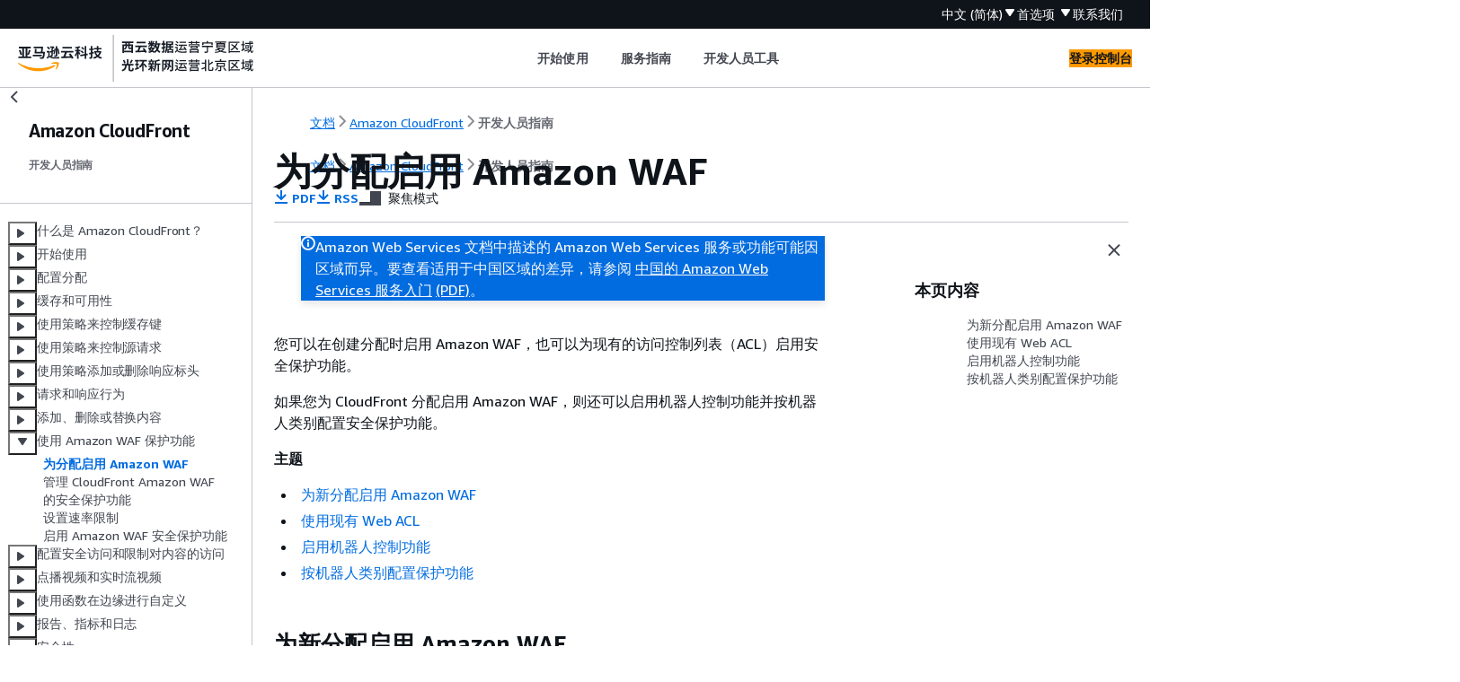

--- FILE ---
content_type: text/html
request_url: https://docs.amazonaws.cn/AmazonCloudFront/latest/DeveloperGuide/WAF-one-click.html
body_size: 4556
content:
<!DOCTYPE html>
    <html xmlns="http://www.w3.org/1999/xhtml" lang="zh-CN"><head><meta http-equiv="Content-Type" content="text/html; charset=UTF-8" /><title>为分配启用 Amazon WAF - Amazon CloudFront</title><meta name="viewport" content="width=device-width,initial-scale=1" /><meta name="assets_root" content="/assets" /><meta name="target_state" content="WAF-one-click" /><meta name="default_state" content="WAF-one-click" /><link rel="icon" type="image/ico" href="/assets/images/favicon.ico" /><link rel="shortcut icon" type="image/ico" href="/assets/images/favicon.ico" /><link rel="canonical" href="https://docs.amazonaws.cn/AmazonCloudFront/latest/DeveloperGuide/WAF-one-click.html" /><meta name="description" content="创建 CloudFront 分配时启用 Amazon WAF 保护功能。" /><meta name="deployment_region" content="BJS" /><meta name="product" content="Amazon CloudFront" /><meta name="guide" content="开发人员指南" /><meta name="abstract" content="提供有关配置 Amazon CloudFront 功能的概念性概述和说明，这是一项 Web 服务，可加快您向最终用户分发静态和动态 Web 内容的速度。" /><meta name="guide-locale" content="zh_cn" /><meta name="tocs" content="toc-contents.json" /><link rel="canonical" href="https://docs.amazonaws.cn/AmazonCloudFront/latest/DeveloperGuide/WAF-one-click.html" /><link rel="alternative" href="https://docs.amazonaws.cn/en_us/AmazonCloudFront/latest/DeveloperGuide/WAF-one-click.html" hreflang="en-us" /><link rel="alternative" href="https://docs.amazonaws.cn/en_us/AmazonCloudFront/latest/DeveloperGuide/WAF-one-click.html" hreflang="en" /><link rel="alternative" href="https://docs.amazonaws.cn/AmazonCloudFront/latest/DeveloperGuide/WAF-one-click.html" hreflang="zh-cn" /><link rel="alternative" href="https://docs.amazonaws.cn/AmazonCloudFront/latest/DeveloperGuide/WAF-one-click.html" hreflang="x-default" /><meta name="this_doc_product" content="Amazon CloudFront" /><meta name="this_doc_guide" content="开发人员指南" /><meta name="googlebot" content="noindex" /><head xmlns="http://www.w3.org/1999/xhtml"> <script defer="" src="/assets/r/awsdocs-doc-page.2.0.0.js"></script><link href="/assets/r/awsdocs-doc-page.2.0.0.css" rel="stylesheet"/></head>
</head><body class="awsdocs awsui"><div class="awsdocs-container"><awsdocs-header></awsdocs-header><awsui-app-layout id="app-layout" class="awsui-util-no-gutters" ng-controller="ContentController as $ctrl" header-selector="awsdocs-header" navigation-hide="false" navigation-width="$ctrl.navWidth" navigation-open="$ctrl.navOpen" navigation-change="$ctrl.onNavChange($event)" tools-hide="$ctrl.hideTools" tools-width="$ctrl.toolsWidth" tools-open="$ctrl.toolsOpen" tools-change="$ctrl.onToolsChange($event)"><div id="guide-toc" dom-region="navigation"><awsdocs-toc></awsdocs-toc></div><div id="main-column" dom-region="content" tabindex="-1"><awsdocs-view class="awsdocs-view"><div id="awsdocs-content"><head><title>为分配启用 Amazon WAF - Amazon CloudFront</title><meta name="pdf" content="AmazonCloudFront_DevGuide.pdf#WAF-one-click" /><meta name="rss" content="amazon-cf-doc-releases.rss" /><meta name="keywords" content="Amazon CloudFront,CloudFront,缓存,分配,边缘,HTTP,HTTPS,media,源,流式处理,Amazon WAF,一键式保护,安全控制面板,CloudFront 分配,监控模式,速率限制,Web ACL" /><script type="application/ld+json">
{
    "@context" : "https://schema.org",
    "@type" : "BreadcrumbList",
    "itemListElement" : [
      {
        "@type" : "ListItem",
        "position" : 1,
        "name" : "亚马逊云科技",
        "item" : "https://www.amazonaws.cn"
      },
      {
        "@type" : "ListItem",
        "position" : 2,
        "name" : "Amazon CloudFront",
        "item" : "https://docs.amazonaws.cn/cloudfront/index.html"
      },
      {
        "@type" : "ListItem",
        "position" : 3,
        "name" : "开发人员指南",
        "item" : "https://docs.amazonaws.cn/AmazonCloudFront/latest/DeveloperGuide"
      },
      {
        "@type" : "ListItem",
        "position" : 4,
        "name" : "使用 Amazon WAF 保护功能",
        "item" : "https://docs.amazonaws.cn/AmazonCloudFront/latest/DeveloperGuide/distribution-web-awswaf.html"
      },
      {
        "@type" : "ListItem",
        "position" : 5,
        "name" : "为分配启用 Amazon WAF",
        "item" : "https://docs.amazonaws.cn/AmazonCloudFront/latest/DeveloperGuide/distribution-web-awswaf.html"
      }
    ]
}
</script></head><body><div id="main"><div style="display: none"><a href="AmazonCloudFront_DevGuide.pdf#WAF-one-click" target="_blank" rel="noopener noreferrer" title="打开 PDF"></a></div><div id="breadcrumbs" class="breadcrumb"><a href="/index.html">文档</a><a href="/cloudfront/index.html">Amazon CloudFront</a><a href="Introduction.html">开发人员指南</a></div><div id="page-toc-src"><a href="#enable-waf-new-distribution">为新分配启用 Amazon WAF</a><a href="#acl-new-configuration">使用现有 Web ACL</a><a href="#bot-traffic">启用机器人控制功能</a><a href="#configure-bot-category-protection">按机器人类别配置保护功能</a></div><div id="main-content" class="awsui-util-container"><div id="main-col-body"><awsdocs-language-banner data-service="$ctrl.pageService"></awsdocs-language-banner><awsui-flash class="awsdocs-region-banner awsui-util-mb-l" id="divRegionDisclaimer">Amazon Web Services 文档中描述的 Amazon Web Services 服务或功能可能因区域而异。要查看适用于中国区域的差异，请参阅 
      <a href="/aws/latest/userguide/services.html" rel="noopener noreferrer" target="_blank">中国的 Amazon Web Services 服务入门</a>
         <a href="/aws/latest/userguide/aws-ug.pdf#services" rel="noopener noreferrer" target="_blank">(PDF)</a>。
    </awsui-flash><h1 class="topictitle" id="WAF-one-click">为分配启用 Amazon WAF</h1><div class="awsdocs-page-header-container"><awsdocs-page-header></awsdocs-page-header><awsdocs-filter-selector id="awsdocs-filter-selector"></awsdocs-filter-selector></div><p>您可以在创建分配时启用 Amazon WAF，也可以为现有的访问控制列表（ACL）启用安全保护功能。</p><p>如果您为 CloudFront 分配启用 Amazon WAF，则还可以启用机器人控制功能并按机器人类别配置安全保护功能。</p><div class="highlights" id="inline-topiclist"><h6>主题</h6><ul><li><p><a href="#enable-waf-new-distribution">为新分配启用 Amazon WAF</a></p></li><li><p><a href="#acl-new-configuration">使用现有 Web ACL</a></p></li><li><p><a href="#bot-traffic">启用机器人控制功能</a></p></li><li><p><a href="#configure-bot-category-protection">按机器人类别配置保护功能</a></p></li></ul></div><h2 id="enable-waf-new-distribution">为新分配启用 Amazon WAF</h2>
   <p>以下步骤演示如何在创建新 CloudFront 分配时启用 Amazon WAF。</p>
  <div class="procedure"><h6>为新分配启用 Amazon WAF</h6><ol><li><p>通过 <a href="https://console.amazonaws.cn/cloudfront/v4/home" rel="noopener noreferrer" target="_blank"><span>https://console.amazonaws.cn/cloudfront/v4/home</span><awsui-icon class="awsdocs-link-icon" name="external"></awsui-icon></a> 打开 CloudFront 控制台</p></li><li>
    <p>在导航窗格中，选择<b>分配</b>，然后选择<b>创建分配</b>。</p>
   </li><li>
    <p>根据需要，按照<a href="./distribution-web-creating-console.html">创建分配</a>中的步骤进行操作。</p>
   </li><li>
    <p>在 <b>Web 应用程序防火墙</b>部分，选择<b>编辑</b>，然后选择<b>启用安全保护</b>。</p>
   </li><li>
    <p>填写以下字段：</p>
    <div class="itemizedlist">
      
      
      
    <ul class="itemizedlist"><li class="listitem">
      <p><b>使用监控模式</b> – 如果要先收集数据以测试保护的工作原理，可以启用监控模式。启用监控模式后，如果保护处于活动状态，则不会阻止请求。相反，监控模式会收集有关在保护处于活动状态时将被阻止的请求的数据。当您准备好开始阻止时，可以在<b>安全</b>页面上启用阻止功能。</p>
     </li><li class="listitem">
      <p><b>其他保护</b> – 选择要启用的任何选项。如果您启用了速率限制，请参阅 <a href="./WAF-one-click-rate-limiting.html">设置速率限制</a>以了解更多信息。</p>
     </li><li class="listitem">
      <p><b>价格估算</b> – 您可以打开该部分以显示一个字段，在该字段中输入不同的请求数/月份，并查看新的估算值。</p>
     </li></ul></div>
   </li><li>
    <p>查看其余分配设置，然后选择<b>创建分配</b>。</p>
   </li></ol></div>
  <p>当您创建分配时，CloudFront 会创建一个<b>安全</b>控制面板。您可以使用此控制面板禁用或启用 Amazon WAF。如果您尚未启用 Amazon WAF，控制面板中的图表和图形将保持空白。</p>
   
   <h2 id="acl-new-configuration">使用现有 Web ACL</h2>
   <p>如果您已有 Web ACL，则可以使用它来代替 Amazon WAF 提供的保护功能。</p>
   <div class="procedure"><h6>使用现有 Amazon WAF 配置</h6><ol><li><p>通过 <a href="https://console.amazonaws.cn/cloudfront/v4/home" rel="noopener noreferrer" target="_blank"><span>https://console.amazonaws.cn/cloudfront/v4/home</span><awsui-icon class="awsdocs-link-icon" name="external"></awsui-icon></a> 打开 CloudFront 控制台</p></li><li>
     <p>请执行以下操作之一：</p>
     <ol><li>
       <p>选择<b>创建分配</b>并按照<a href="./distribution-web-creating-console.html">创建分配</a>中的步骤操作，然后返回本主题。</p>
      </li><li>
       <p>选择现有配置，然后选择<b>安全</b>选项卡。</p>
      </li></ol>
    </li><li>
     <p>在 <b>Web 应用程序防火墙（WAF）</b>部分，选择<b>编辑</b>，然后选择<b>启用安全保护</b>。</p>
    </li><li>
     <p>选择<b>使用现有 WAF 配置</b>。此选项仅在配置了 Web ACL 时才会出现。</p>
    </li><li>
     <p>从<b>选择 Web ACL</b> 表中选择现有的 Web ACL。</p>
    </li><li>
     <p>查看其余分配设置，然后选择<b>创建分配</b>。</p>
    </li></ol></div>
   
   <h2 id="bot-traffic">启用机器人控制功能</h2>
   <p>如果您为 CloudFront 分配启用 Amazon WAF，则可以在 CloudFront 控制台的安全控制面板下，查看给定时间范围内的机器人请求。您也可在此处启用或禁用机器人控制功能。</p> <p>启用机器人控制功能后会产生费用。安全控制面板提供了成本估算。</p>
   <p>如果您启用机器人控制功能，则安全控制面板会按每种机器人类型和类别显示机器人的流量。如果您禁用机器人控制功能，则会根据请求采样显示机器人的流量。</p>
   
   <div class="procedure"><h6>启用机器人控制功能</h6><ol><li><p>通过 <a href="https://console.amazonaws.cn/cloudfront/v4/home" rel="noopener noreferrer" target="_blank"><span>https://console.amazonaws.cn/cloudfront/v4/home</span><awsui-icon class="awsdocs-link-icon" name="external"></awsui-icon></a> 打开 CloudFront 控制台</p></li><li><p>在导航窗格中，选择<b>分配</b>，然后选择要更改的分配。</p></li><li><p>选择<b>安全性</b>选项卡。</p></li><li><p>向下滚动到<b>给定时间范围内的机器人请求</b>部分，然后选择<b>启用机器人控制功能</b>。</p></li><li><p>在<b>机器人控制功能</b>对话框的<b>配置</b>下，选中<b>为普通机器人启用机器人控制功能</b>复选框。</p></li><li><p>选择<b>保存更改</b>。</p></li></ol></div>
  <h2 id="configure-bot-category-protection">按机器人类别配置保护功能</h2>
   <p>启用机器人控制功能后，您可以配置如何按机器人类别处理每个未经验证的机器人。例如，您可以将 HTTP 库机器人设置为<b>监控模式</b>，并将<b>质询</b>分配给链接检查工具。</p>
   
   <div class="awsdocs-note"><div class="awsdocs-note-title"><awsui-icon name="status-info" variant="link"></awsui-icon><h6>注意</h6></div><div class="awsdocs-note-text"><p>Amazon 已知的常见且可验证的机器人（如已知的搜索引擎爬网程序）不受您在此设置的操作的限制。机器人控制功能会确认经过验证的机器人来自他们声称的来源，然后再将其标记为已验证。</p></div></div>
   <div class="procedure"><h6>为类别配置保护功能</h6><ol><li><p>通过 <a href="https://console.amazonaws.cn/cloudfront/v4/home" rel="noopener noreferrer" target="_blank"><span>https://console.amazonaws.cn/cloudfront/v4/home</span><awsui-icon class="awsdocs-link-icon" name="external"></awsui-icon></a> 打开 CloudFront 控制台</p></li><li><p>在导航窗格中，选择<b>分配</b>，然后选择要更改的分配。</p></li><li><p>选择<b>安全性</b>选项卡。</p></li><li>
     <p>在<b>按机器人类别划分的请求</b>图表中，指向<b>未经验证的机器人操作</b>列中的任何项目，然后选择铅笔图标来对它进行编辑。</p>
    </li><li>
     <p>打开结果列表并选择下列选项之一：</p>
     <div class="itemizedlist">
       
       
       
       
       
     <ul class="itemizedlist"><li class="listitem"><p><b>阻止</b></p></li><li class="listitem"><p><b>允许</b></p></li><li class="listitem"><p><b>监控模式</b></p></li><li class="listitem"><p><b>验证码</b></p></li><li class="listitem"><p><b>质询</b></p></li></ul></div>
    </li><li>
     <p>选中列表旁边的复选标记来保存您的更改。</p>
    </li></ol></div>
  <awsdocs-copyright class="copyright-print"></awsdocs-copyright><awsdocs-thumb-feedback right-edge="{{$ctrl.thumbFeedbackRightEdge}}"></awsdocs-thumb-feedback></div><noscript><div><div><div><div id="js_error_message"><p><strong>Javascript 在您的浏览器中被禁用或不可用。</strong></p><p>要使用 Amazon Web Services 文档，必须启用 Javascript。请参阅浏览器的帮助页面以了解相关说明。</p></div></div></div></div></noscript><div id="main-col-footer" class="awsui-util-font-size-0"><div id="doc-conventions">&nbsp;</div><div class="prev-next"><div id="previous" class="prev-link" accesskey="p" href="./distribution-web-awswaf.html">使用 Amazon WAF 保护功能</div><div id="next" class="next-link" accesskey="n" href="./security-dashboard.html">管理 CloudFront Amazon WAF 的安全保护功能</div></div></div><awsdocs-page-utilities></awsdocs-page-utilities></div></div></body></div></awsdocs-view><div class="page-loading-indicator" id="page-loading-indicator"><awsui-spinner size="large"></awsui-spinner></div></div><div id="tools-panel" dom-region="tools"><awsdocs-tools-panel id="awsdocs-tools-panel"></awsdocs-tools-panel></div></awsui-app-layout><awsdocs-cookie-banner class="doc-cookie-banner"></awsdocs-cookie-banner></div></body></html>

--- FILE ---
content_type: text/javascript
request_url: https://d2c.amazonaws.cn/client/lib/v1/module/plugin-utils-6455cbac.js
body_size: 1383
content:
import{N as t,A as e,L as n,c as r}from"./index-dd0d532f.js";var o={},i=function(t,e){o[t]||(o[t]=[]),o[t].push(e)},a=function(t){o[t]&&o[t].forEach((function(t){var e=t.element,n=t.callback,r=t.eventType;e.removeEventListener(r,n)}))},c=window&&window.__assign||function(){return c=Object.assign||function(t){for(var e,n=1,r=arguments.length;n<r;n++)for(var o in e=arguments[n])Object.prototype.hasOwnProperty.call(e,o)&&(t[o]=e[o]);return t},c.apply(this,arguments)},u=function(t){var e=p(t);return{title:t.getAttribute("title"),ariaLabel:t.getAttribute("aria-label"),role:t.getAttribute("role"),ariaHidden:t.getAttribute("aria-hidden"),contentHeight:null!==e?e.toString():null,mouseLocation:h(t),textContent:t.textContent,tagName:t.tagName,viewPortDimensions:"".concat(window.innerWidth,"/").concat(window.innerHeight),documentDimensions:"".concat(document.documentElement.scrollWidth,"/").concat(document.documentElement.scrollHeight)}},l=function(t){return t instanceof HTMLImageElement?(n={altText:(e=t).getAttribute("alt"),imageSource:e.src},c(c({},u(e)),n)):t instanceof HTMLMediaElement?function(t){var e={mediaSource:t.src};return c(c({},u(t)),e)}(t):t instanceof HTMLInputElement||t instanceof HTMLButtonElement?function(t){var e={inputType:t.getAttribute("type"),inputValue:t.getAttribute("value"),inputName:t.getAttribute("name")};return c(c({},u(t)),e)}(t):t instanceof HTMLAnchorElement?c({},u(t)):u(t);var e,n},s=function(t,e,n){var r=t.closest(e);return r?r.getAttribute(n):null},v=function(t){return function(){for(var e=[],n=0;n<arguments.length;n++)e[n]=arguments[n];return e.reduce((function(t,e,n){return t.replace("{".concat(n,"}"),e)}),t)}},d=function(t,e,n){var r=n.callback,o=n.ignoreSelector,a=n.pluginName,c=function(t){(function(t,e){var n=t.target;return void 0!==e&&n.hasAttribute(e)})(t,o)||r(t)};t.addEventListener(e,c),i(a,{eventType:e,element:t,callback:c})},m=function(t){if(t.tagName.toLowerCase()===e){var n=t.getAttribute("href");if(n)return""!==(n=n.trim())&&"#"!==n&&!n.startsWith("javascript:")}return!1},f=function(t,e,n,r){var o;if(void 0===r&&(r=[]),!e)return 0===r.length?"":r.reverse().join(n.delimiter);var i=e.getAttribute(n.contentIdAttribute);return r.push(i),t=e,e=null===(o=e.parentNode)||void 0===o?void 0:o.closest(n.contentIdAttributeWithInBrackets),f(t,e,n,r)},g=function(t,e,n){void 0===n&&(n="|");var r=L(e);return f(t,t.closest(r),{delimiter:n,contentIdAttribute:e,contentIdAttributeWithInBrackets:r})},h=function(t){if(t instanceof HTMLElement){var e=t.getBoundingClientRect();return"".concat(e.x,",").concat(e.y)}return null},p=function(t){return t instanceof HTMLElement?t.getBoundingClientRect().height:null},b=function(t,e,o){var i,a=l(e).mouseLocation,c=l(t),u=n,s=g(t,o),v=p(e),d=C(e.href,r),m=e.getAttribute("title"),f=(null===(i=e.childNodes[0])||void 0===i?void 0:i.textContent)||"";return{eventType:u,eventName:"[".concat(u,": ").concat(m||d,"]"),eventContentURL:d,eventContentTitle:m,eventContentId:s,eventTimestamp:T(),eventValue:f,mouseLocation:a,contentHeight:v,customData:c}},A=function(e,n){var r=n.eventContentIdAttr,o=n.eventContentTitleAttr,i=n.eventNameAttr,a=n.eventValueAttr,c=g(e,r),u=s(e,L(i),i),v=s(e,L(a),a),d=s(e,L(o),o),m=h(e),f=p(e),b=l(e);return{eventType:t,eventName:u,eventContentTitle:d,eventContentId:c,eventValue:v,eventTimestamp:T(),mouseLocation:m,contentHeight:f,customData:b}},T=function(){return Date.now()},L=function(t){return"[".concat(t,"]")},C=function(t,e){return e&&t.includes("localhost")&&!t.includes("localhost.com")&&(t=t.replace("localhost","localhost.com")),t};export{v as a,b,A as c,i as d,T as e,L as g,m as i,d as o,a as r};
//# sourceMappingURL=plugin-utils-6455cbac.js.map
